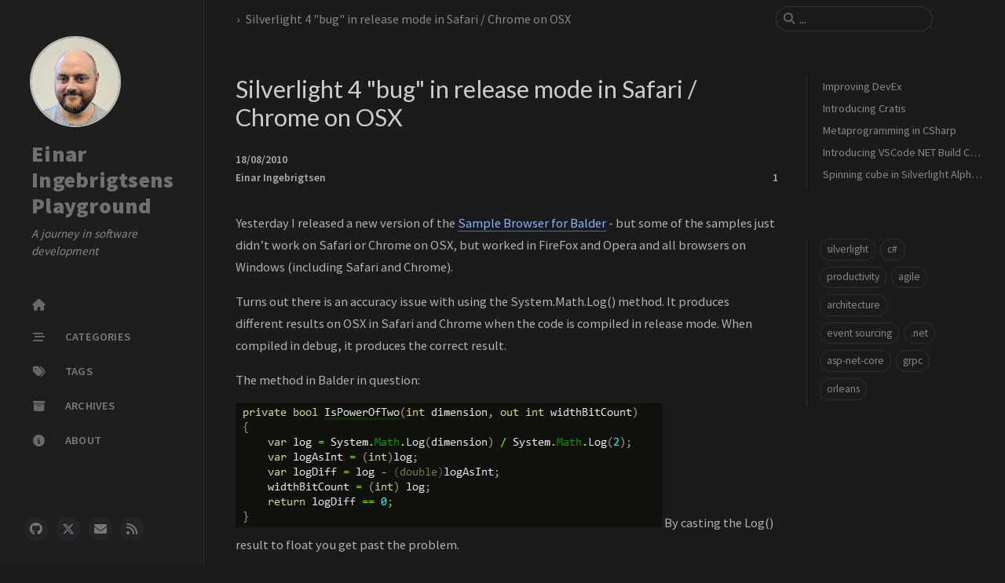

--- FILE ---
content_type: text/html; charset=utf-8
request_url: https://ingebrigtsen.blog/2010/08/19/Silverlight-4-bug-in-release-mode-in-Safari-Chrome-on-OSX/
body_size: 5039
content:
<!doctype html> <script type="module"> import mermaid from 'https://cdn.jsdelivr.net/npm/mermaid@11/dist/mermaid.esm.min.mjs'; mermaid.initialize({ startOnLoad: true }); </script><html lang="en" data-mode="dark"><head><meta http-equiv="Content-Type" content="text/html; charset=UTF-8"><meta name="theme-color" media="(prefers-color-scheme: light)" content="#f7f7f7"><meta name="theme-color" media="(prefers-color-scheme: dark)" content="#1b1b1e"><meta name="apple-mobile-web-app-capable" content="yes"><meta name="apple-mobile-web-app-status-bar-style" content="black-translucent"><meta name="viewport" content="width=device-width, user-scalable=no initial-scale=1, shrink-to-fit=no, viewport-fit=cover" ><meta name="generator" content="Jekyll v4.4.1" /><meta property="og:title" content="Silverlight 4 “bug” in release mode in Safari / Chrome on OSX" /><meta property="og:locale" content="en" /><meta name="description" content="Yesterday I released a new version of the Sample Browser for Balder - but some of the samples just didn’t work on Safari or Chrome on OSX, but worked in FireFox and Opera and all browsers on Windows (including Safari and Chrome)." /><meta property="og:description" content="Yesterday I released a new version of the Sample Browser for Balder - but some of the samples just didn’t work on Safari or Chrome on OSX, but worked in FireFox and Opera and all browsers on Windows (including Safari and Chrome)." /><link rel="canonical" href="https://ingebrigtsen.blog/2010/08/19/Silverlight-4-bug-in-release-mode-in-Safari-Chrome-on-OSX/" /><meta property="og:url" content="https://ingebrigtsen.blog/2010/08/19/Silverlight-4-bug-in-release-mode-in-Safari-Chrome-on-OSX/" /><meta property="og:site_name" content="Einar Ingebrigtsens Playground" /><meta property="og:type" content="article" /><meta property="article:published_time" content="2010-08-19T00:00:00+02:00" /><meta name="twitter:card" content="summary" /><meta property="twitter:title" content="Silverlight 4 “bug” in release mode in Safari / Chrome on OSX" /><meta name="twitter:site" content="@einari" /> <script type="application/ld+json"> {"@context":"https://schema.org","@type":"BlogPosting","dateModified":"2010-08-19T00:00:00+02:00","datePublished":"2010-08-19T00:00:00+02:00","description":"Yesterday I released a new version of the Sample Browser for Balder - but some of the samples just didn’t work on Safari or Chrome on OSX, but worked in FireFox and Opera and all browsers on Windows (including Safari and Chrome).","headline":"Silverlight 4 “bug” in release mode in Safari / Chrome on OSX","mainEntityOfPage":{"@type":"WebPage","@id":"https://ingebrigtsen.blog/2010/08/19/Silverlight-4-bug-in-release-mode-in-Safari-Chrome-on-OSX/"},"url":"https://ingebrigtsen.blog/2010/08/19/Silverlight-4-bug-in-release-mode-in-Safari-Chrome-on-OSX/"}</script><title>Silverlight 4 "bug" in release mode in Safari / Chrome on OSX | Einar Ingebrigtsens Playground</title><link rel="apple-touch-icon" sizes="180x180" href="/assets/img/favicons/apple-touch-icon.png"><link rel="icon" type="image/png" sizes="32x32" href="/assets/img/favicons/favicon-32x32.png"><link rel="icon" type="image/png" sizes="16x16" href="/assets/img/favicons/favicon-16x16.png"><link rel="manifest" href="/assets/img/favicons/site.webmanifest"><link rel="shortcut icon" href="/assets/img/favicons/favicon.ico"><meta name="apple-mobile-web-app-title" content="Einar Ingebrigtsens Playground"><meta name="application-name" content="Einar Ingebrigtsens Playground"><meta name="msapplication-TileColor" content="#da532c"><meta name="msapplication-config" content="/assets/img/favicons/browserconfig.xml"><meta name="theme-color" content="#ffffff"><link rel="preconnect" href="https://fonts.googleapis.com" ><link rel="dns-prefetch" href="https://fonts.googleapis.com" ><link rel="preconnect" href="https://fonts.gstatic.com" crossorigin><link rel="dns-prefetch" href="https://fonts.gstatic.com" crossorigin><link rel="preconnect" href="https://fonts.googleapis.com" ><link rel="dns-prefetch" href="https://fonts.googleapis.com" ><link rel="preconnect" href="https://cdn.jsdelivr.net" ><link rel="dns-prefetch" href="https://cdn.jsdelivr.net" ><link rel="preconnect" href="https://cdnjs.cloudflare.com" ><link rel="dns-prefetch" href="https://cdnjs.cloudflare.com" ><link rel="stylesheet" href="https://fonts.googleapis.com/css2?family=Lato&family=Source+Sans+Pro:wght@400;600;700;900&display=swap"><link rel="stylesheet" href="https://cdn.jsdelivr.net/npm/bootstrap@5.3.2/dist/css/bootstrap.min.css"><link rel="stylesheet" href="https://cdn.jsdelivr.net/npm/@fortawesome/fontawesome-free@6.5.1/css/all.min.css"><link rel="stylesheet" href="/assets/css/jekyll-theme-chirpy.css"><link rel="stylesheet" href="https://cdn.jsdelivr.net/npm/tocbot@4.25.0/dist/tocbot.min.css"><link rel="stylesheet" href="https://cdn.jsdelivr.net/npm/loading-attribute-polyfill@2.1.1/dist/loading-attribute-polyfill.min.css"><link rel="stylesheet" href="https://cdn.jsdelivr.net/npm/magnific-popup@1.1.0/dist/magnific-popup.min.css"><body><aside aria-label="Sidebar" id="sidebar" class="d-flex flex-column align-items-end"><header class="profile-wrapper"> <a href="/" id="avatar" class="rounded-circle"><img src="/assets/images/myself.jpg" width="112" height="112" alt="avatar" onerror="this.style.display='none'"></a><h1 class="site-title"> <a href="/">Einar Ingebrigtsens Playground</a></h1><p class="site-subtitle fst-italic mb-0">A journey in software development</p></header><nav class="flex-column flex-grow-1 w-100 ps-0"><ul class="nav"><li class="nav-item"> <a href="/" class="nav-link"> <i class="fa-fw fas fa-home"></i> <span></span> </a><li class="nav-item"> <a href="/categories/" class="nav-link"> <i class="fa-fw fas fa-stream"></i> <span>CATEGORIES</span> </a><li class="nav-item"> <a href="/tags/" class="nav-link"> <i class="fa-fw fas fa-tags"></i> <span>TAGS</span> </a><li class="nav-item"> <a href="/archives/" class="nav-link"> <i class="fa-fw fas fa-archive"></i> <span>ARCHIVES</span> </a><li class="nav-item"> <a href="/about/" class="nav-link"> <i class="fa-fw fas fa-info-circle"></i> <span>ABOUT</span> </a></ul></nav><div class="sidebar-bottom d-flex flex-wrap align-items-center w-100"> <a href="https://github.com/einari" aria-label="github" target="_blank" rel="noopener noreferrer" > <i class="fab fa-github"></i> </a> <a href="https://twitter.com/einari" aria-label="twitter" target="_blank" rel="noopener noreferrer" > <i class="fa-brands fa-x-twitter"></i> </a> <a href="javascript:location.href = 'mailto:' + ['',''].join('@')" aria-label="email" > <i class="fas fa-envelope"></i> </a> <a href="/feed.xml" aria-label="rss" > <i class="fas fa-rss"></i> </a></div></aside><div id="main-wrapper" class="d-flex justify-content-center"><div class="container d-flex flex-column px-xxl-5"><header id="topbar-wrapper" aria-label="Top Bar"><div id="topbar" class="d-flex align-items-center justify-content-between px-lg-3 h-100" ><nav id="breadcrumb" aria-label="Breadcrumb"> <span> <a href="/"></a> </span> <span>Silverlight 4 "bug" in release mode in Safari / Chrome on OSX</span></nav><button type="button" id="sidebar-trigger" class="btn btn-link"> <i class="fas fa-bars fa-fw"></i> </button><div id="topbar-title"> Post</div><button type="button" id="search-trigger" class="btn btn-link"> <i class="fas fa-search fa-fw"></i> </button> <search class="align-items-center ms-3 ms-lg-0"> <i class="fas fa-search fa-fw"></i> <input class="form-control" id="search-input" type="search" aria-label="search" autocomplete="off" placeholder="..." > </search> <button type="button" class="btn btn-link text-decoration-none" id="search-cancel"></button></div></header><div class="row flex-grow-1"><main aria-label="Main Content" class="col-12 col-lg-11 col-xl-9 px-md-4"> <script type="module"> import mermaid from 'https://cdn.jsdelivr.net/npm/mermaid@11/dist/mermaid.esm.min.mjs'; mermaid.initialize({ startOnLoad: true }); </script><article class="px-1"><header><h1 data-toc-skip>Silverlight 4 "bug" in release mode in Safari / Chrome on OSX</h1><div class="post-meta text-muted"> <span> <time data-ts="1282168800" data-df="DD/MM/YYYY" data-bs-toggle="tooltip" data-bs-placement="bottom" > 19/08/2010 </time> </span><div class="d-flex justify-content-between"> <span> <em> <a href="https://twitter.com/einari">Einar Ingebrigtsen</a> </em> </span> <span class="readtime" data-bs-toggle="tooltip" data-bs-placement="bottom" title="99 " > <em>1 </em> </span></div></div></header><div class="content"><p>Yesterday I released a new version of the <a href="/Balder/SampleBrowser/TestPage.html">Sample Browser for Balder</a> - but some of the samples just didn’t work on Safari or Chrome on OSX, but worked in FireFox and Opera and all browsers on Windows (including Safari and Chrome).</p><p>Turns out there is an accuracy issue with using the System.Math.Log() method. It produces different results on OSX in Safari and Chrome when the code is compiled in release mode. When compiled in debug, it produces the correct result.</p><p>The method in Balder in question:</p><p><a href="http://localhost:8080/wp-content/2010/08/IsPowerOfTwoMethod.png" class="img-link shimmer" ><img src="/2010/08/19/Silverlight-4-bug-in-release-mode-in-Safari-Chrome-on-OSX/images/IsPowerOfTwoMethod.png" alt="IsPowerOfTwoMethod" loading="lazy"></a> By casting the Log() result to float you get past the problem.</p></div><div class="post-tail-wrapper text-muted"><div class="post-meta mb-3"> <i class="far fa-folder-open fa-fw me-1"></i> <a href="/categories/net/">net</a></div><div class="post-tags"> <i class="fa fa-tags fa-fw me-1"></i> <a href="/tags/silverlight/" class="post-tag no-text-decoration" >silverlight</a></div><div class=" post-tail-bottom d-flex justify-content-between align-items-center mt-5 pb-2 " ><div class="license-wrapper"></div><div class="share-wrapper d-flex align-items-center"> <span class="share-label text-muted"></span> <span class="share-icons"> <a href="https://twitter.com/intent/tweet?text=Silverlight%204%20%22bug%22%20in%20release%20mode%20in%20Safari%20/%20Chrome%20on%20OSX%20-%20Einar%20Ingebrigtsens%20Playground&url=https%3A%2F%2Fingebrigtsen.blog%2F2010%2F08%2F19%2FSilverlight-4-bug-in-release-mode-in-Safari-Chrome-on-OSX%2F" target="_blank" rel="noopener" data-bs-toggle="tooltip" data-bs-placement="top" title="Twitter" aria-label="Twitter"> <i class="fa-fw fa-brands fa-square-x-twitter"></i> </a> <a href="https://www.facebook.com/sharer/sharer.php?title=Silverlight%204%20%22bug%22%20in%20release%20mode%20in%20Safari%20/%20Chrome%20on%20OSX%20-%20Einar%20Ingebrigtsens%20Playground&u=https%3A%2F%2Fingebrigtsen.blog%2F2010%2F08%2F19%2FSilverlight-4-bug-in-release-mode-in-Safari-Chrome-on-OSX%2F" target="_blank" rel="noopener" data-bs-toggle="tooltip" data-bs-placement="top" title="Facebook" aria-label="Facebook"> <i class="fa-fw fab fa-facebook-square"></i> </a> <a href="https://t.me/share/url?url=https%3A%2F%2Fingebrigtsen.blog%2F2010%2F08%2F19%2FSilverlight-4-bug-in-release-mode-in-Safari-Chrome-on-OSX%2F&text=Silverlight%204%20%22bug%22%20in%20release%20mode%20in%20Safari%20/%20Chrome%20on%20OSX%20-%20Einar%20Ingebrigtsens%20Playground" target="_blank" rel="noopener" data-bs-toggle="tooltip" data-bs-placement="top" title="Telegram" aria-label="Telegram"> <i class="fa-fw fab fa-telegram"></i> </a> <button id="copy-link" aria-label="Copy link" class="btn small" data-bs-toggle="tooltip" data-bs-placement="top" title="" data-title-succeed="" > <i class="fa-fw fas fa-link pe-none fs-6"></i> </button> </span></div></div></div></article></main><aside aria-label="Panel" id="panel-wrapper" class="col-xl-3 ps-2 mb-5 text-muted"><div class="access"><section id="access-lastmod"><h2 class="panel-heading"></h2><ul class="content list-unstyled ps-0 pb-1 ms-1 mt-2"><li class="text-truncate lh-lg"> <a href="/2025/06/08/Improving-DevEx/">Improving DevEx</a><li class="text-truncate lh-lg"> <a href="/2025/01/10/Introducing-Cratis/">Introducing Cratis</a><li class="text-truncate lh-lg"> <a href="/2023/06/16/Metaprogramming-in-CSharp/">Metaprogramming in CSharp</a><li class="text-truncate lh-lg"> <a href="/2024/03/31/Introducing-VSCode-NET-Build-Commands/">Introducing VSCode NET Build Commands</a><li class="text-truncate lh-lg"> <a href="/2007/07/19/Spinning-cube-in-Silverlight-Alpha-1.1-using-C/">Spinning cube in Silverlight Alpha 1.1 using C#</a></ul></section><section><h2 class="panel-heading"></h2><div class="d-flex flex-wrap mt-3 mb-1 me-3"> <a class="post-tag btn btn-outline-primary" href="/tags/silverlight/">silverlight</a> <a class="post-tag btn btn-outline-primary" href="/tags/c/">c#</a> <a class="post-tag btn btn-outline-primary" href="/tags/productivity/">productivity</a> <a class="post-tag btn btn-outline-primary" href="/tags/agile/">agile</a> <a class="post-tag btn btn-outline-primary" href="/tags/architecture/">architecture</a> <a class="post-tag btn btn-outline-primary" href="/tags/event-sourcing/">event sourcing</a> <a class="post-tag btn btn-outline-primary" href="/tags/net/">.net</a> <a class="post-tag btn btn-outline-primary" href="/tags/asp-net-core/">asp-net-core</a> <a class="post-tag btn btn-outline-primary" href="/tags/grpc/">grpc</a> <a class="post-tag btn btn-outline-primary" href="/tags/orleans/">orleans</a></div></section></div></aside></div><div class="row"><div id="tail-wrapper" class="col-12 col-lg-11 col-xl-9 px-md-4"><aside id="related-posts" aria-labelledby="related-label"><h3 class="mb-4" id="related-label"></h3><nav class="row row-cols-1 row-cols-md-2 row-cols-xl-3 g-4 mb-4"><article class="col"> <a href="/2007/10/31/Silverlight-packaging/" class="post-preview card h-100"><div class="card-body"> <time data-ts="1193785200" data-df="DD/MM/YYYY" > 31/10/2007 </time><h4 class="pt-0 my-2">Silverlight packaging</h4><div class="text-muted"><p> One of the things I’m really missing from Silverlight as it is today is the ability to package an entire application with all it’s artifacts (xaml, binary/DLLs, javascripts, PNG files - etc.. etc.....</p></div></div></a></article><article class="col"> <a href="/2007/11/27/Silverlight-1.1-Tools-Alpha-for-VS2008/" class="post-preview card h-100"><div class="card-body"> <time data-ts="1196118000" data-df="DD/MM/YYYY" > 27/11/2007 </time><h4 class="pt-0 my-2">Silverlight 1.1 Tools Alpha for VS2008</h4><div class="text-muted"><p> It’s been a loooooong week.. I don’t think I’ve ever experienced a longer week than last week. The reason; I installed RTM of VS2008 and didn’t bother to check if the silverlight tools would work o...</p></div></div></a></article><article class="col"> <a href="/2008/02/22/Silverlight-2.0-Slotmachine-Game/" class="post-preview card h-100"><div class="card-body"> <time data-ts="1203634800" data-df="DD/MM/YYYY" > 22/02/2008 </time><h4 class="pt-0 my-2">Silverlight 2.0 Slotmachine Game</h4><div class="text-muted"><p> I entered the European Silverlight Challenge with a Silverlight Slotmachine game and ended up halfway on the results list. I’m pretty happy with that result, giving that I only spent 3 full days on...</p></div></div></a></article></nav></aside><nav class="post-navigation d-flex justify-content-between" aria-label="Post Navigation"> <a href="/2010/08/31/MVVM-in-Windows-Forms/" class="btn btn-outline-primary" aria-label="" ><p>MVVM in Windows Forms</p></a> <a href="/2010/09/18/Book-review-Microsoft-Silverlight-4-and-SharePoint-2010-Integration/" class="btn btn-outline-primary" aria-label="" ><p>Book review : Microsoft Silverlight 4 and SharePoint 2010 Integration</p></a></nav><footer aria-label="Site Info" class=" d-flex flex-column justify-content-center text-muted flex-lg-row justify-content-lg-between align-items-lg-center pb-lg-3 " ><p>© <time>2025</time> <a href="https://twitter.com/einari">Einar Ingebrigtsen</a>.</p><p></p></footer></div></div><div id="search-result-wrapper" class="d-flex justify-content-center unloaded"><div class="col-11 content"><div id="search-hints"><section><h2 class="panel-heading"></h2><div class="d-flex flex-wrap mt-3 mb-1 me-3"> <a class="post-tag btn btn-outline-primary" href="/tags/silverlight/">silverlight</a> <a class="post-tag btn btn-outline-primary" href="/tags/c/">c#</a> <a class="post-tag btn btn-outline-primary" href="/tags/productivity/">productivity</a> <a class="post-tag btn btn-outline-primary" href="/tags/agile/">agile</a> <a class="post-tag btn btn-outline-primary" href="/tags/architecture/">architecture</a> <a class="post-tag btn btn-outline-primary" href="/tags/event-sourcing/">event sourcing</a> <a class="post-tag btn btn-outline-primary" href="/tags/net/">.net</a> <a class="post-tag btn btn-outline-primary" href="/tags/asp-net-core/">asp-net-core</a> <a class="post-tag btn btn-outline-primary" href="/tags/grpc/">grpc</a> <a class="post-tag btn btn-outline-primary" href="/tags/orleans/">orleans</a></div></section></div><div id="search-results" class="d-flex flex-wrap justify-content-center text-muted mt-3"></div></div></div></div><aside aria-label="Scroll to Top"> <button id="back-to-top" type="button" class="btn btn-lg btn-box-shadow"> <i class="fas fa-angle-up"></i> </button></aside></div><div id="mask"></div><aside id="notification" class="toast" role="alert" aria-live="assertive" aria-atomic="true" data-bs-animation="true" data-bs-autohide="false" ><div class="toast-header"> <button type="button" class="btn-close ms-auto" data-bs-dismiss="toast" aria-label="Close" ></button></div><div class="toast-body text-center pt-0"><p class="px-2 mb-3"></p><button type="button" class="btn btn-primary" aria-label="Update"> </button></div></aside><script src="https://cdn.jsdelivr.net/combine/npm/jquery@3.7.1/dist/jquery.min.js,npm/bootstrap@5.3.2/dist/js/bootstrap.bundle.min.js,npm/simple-jekyll-search@1.10.0/dest/simple-jekyll-search.min.js,npm/loading-attribute-polyfill@2.1.1/dist/loading-attribute-polyfill.umd.min.js,npm/magnific-popup@1.1.0/dist/jquery.magnific-popup.min.js,npm/clipboard@2.0.11/dist/clipboard.min.js,npm/dayjs@1.11.10/dayjs.min.js,npm/dayjs@1.11.10/locale/en.min.js,npm/dayjs@1.11.10/plugin/relativeTime.min.js,npm/dayjs@1.11.10/plugin/localizedFormat.min.js"></script> <script defer src="/assets/js/dist/post.min.js"></script> <script defer src="/assets/js/dist/app.min.js"></script> <script> /* Note: dependent library will be loaded in `js-selector.html` */ SimpleJekyllSearch({ searchInput: document.getElementById('search-input'), resultsContainer: document.getElementById('search-results'), json: '/assets/js/data/search.json', searchResultTemplate: '<article class="px-1 px-sm-2 px-lg-4 px-xl-0"><header><h2><a href="{url}">{title}</a></h2><div class="post-meta d-flex flex-column flex-sm-row text-muted mt-1 mb-1"> {categories} {tags}</div></header><p>{snippet}</p></article>', noResultsText: '<p class="mt-5"></p>', templateMiddleware: function(prop, value, template) { if (prop === 'categories') { if (value === '') { return `${value}`; } else { return `<div class="me-sm-4"><i class="far fa-folder fa-fw"></i>${value}</div>`; } } if (prop === 'tags') { if (value === '') { return `${value}`; } else { return `<div><i class="fa fa-tag fa-fw"></i>${value}</div>`; } } } }); </script>


--- FILE ---
content_type: text/css; charset=utf-8
request_url: https://ingebrigtsen.blog/assets/css/jekyll-theme-chirpy.css
body_size: 11164
content:
#search-results a,h5,h4,h3,h2,h1{color:var(--heading-color);font-weight:400;font-family:Lato,"Microsoft Yahei",sans-serif}main h5,main h4,main h3,main h2{margin-top:2.5rem;margin-bottom:1.25rem}main h5:focus,main h4:focus,main h3:focus,main h2:focus{outline:none}h5 .anchor,h4 .anchor,h3 .anchor,h2 .anchor{font-size:80%}@media(hover: hover){h5 .anchor,h4 .anchor,h3 .anchor,h2 .anchor{visibility:hidden;opacity:0;transition:opacity .25s ease-in,visibility 0s ease-in .25s}h5:hover .anchor,h4:hover .anchor,h3:hover .anchor,h2:hover .anchor{visibility:visible;opacity:1;transition:opacity .25s ease-in,visibility 0s ease-in 0s}}.post-tags .post-tag:hover,.tag:hover{background:var(--tag-hover);transition:background .35s ease-in-out}.table-wrapper>table tbody tr td,.table-wrapper>table thead th{padding:.4rem 1rem;font-size:95%;white-space:nowrap}#page-category a:hover,#page-tag a:hover,.post-tags .post-tag:hover,.post-tail-wrapper .license-wrapper>a:hover,#search-results a:hover,#topbar #breadcrumb a:hover,.content a:not(.img-link):hover,.post-meta a:not([class]):hover,#access-lastmod a:hover,footer a:hover{color:#d2603a !important;border-bottom:1px solid #d2603a;text-decoration:none}#search-results a,#search-hints .post-tag,a{color:var(--link-color)}.post-tail-wrapper .post-meta a:not(:hover),.content a:not(.img-link){border-bottom:1px solid var(--link-underline-color)}#sidebar .sidebar-bottom a,#sidebar .site-title a,#sidebar .profile-wrapper{transition:all .3s ease-in-out}#sidebar .sidebar-bottom .icon-border,.content a.popup,i.far,i.fas,.code-header{-webkit-user-select:none;-moz-user-select:none;-ms-user-select:none;user-select:none}#page-category ul>li>a,#page-tag ul>li>a,.post-tags .post-tag:hover,#search-results a,main .categories a:not(:hover),main #tags a:not(:hover),main #archives a:not(:hover),#access-lastmod a{border-bottom:none}.post-tail-wrapper .share-wrapper .share-icons button,#search-cancel,.code-header button{cursor:pointer}#related-posts time,#post-list .card .card-body .post-meta em,.post-meta em{font-style:normal}.categories.card,.categories .list-group,.embed-video,.post-preview::before,.post-preview,.preview-img img,.preview-img,blockquote[class^=prompt-],.code-header button,div[class^=language-],.highlight{border-radius:.625rem}.content a.popup+em{display:block;text-align:center;font-style:normal;font-size:80%;padding:0;color:#6d6c6c}#sidebar .sidebar-bottom .mode-toggle,#sidebar a{color:var(--sidebar-muted-color);-webkit-user-select:none;-moz-user-select:none;-ms-user-select:none;user-select:none}#related-posts .card h4,#post-list .card .card-body .card-text.content p,#post-list .card .card-body .card-title{display:-webkit-box;overflow:hidden;text-overflow:ellipsis;-webkit-line-clamp:2;-webkit-box-orient:vertical}.post-tail-wrapper .license-wrapper>a,h1+.post-meta em,h1+.post-meta time,footer em,footer a{color:var(--text-muted-hightlight-color);font-weight:600}.post-tail-wrapper .license-wrapper span:last-child,.post-tail-wrapper,.post-meta{font-size:.85rem}#related-posts time,footer{font-size:.8rem}sup:target,.footnotes>ol>li:target{background-color:var(--footnote-target-bg);width:-moz-fit-content;width:-webkit-fit-content;width:fit-content;transition:background-color 1.75s ease-in-out}@media(prefers-color-scheme: light){html:not([data-mode]),html[data-mode=light]{--language-border-color: #ececec;--highlight-bg-color: #f6f8fa;--highlighter-rouge-color: #3f596f;--highlight-lineno-color: #9e9e9e;--inline-code-bg: #f6f6f7;--code-color: #3a3a3a;--code-header-text-color: #a3a3a3;--code-header-muted-color: #e5e5e5;--code-header-icon-color: #c9c8c8;--clipboard-checked-color: #43c743}html:not([data-mode]) [class^=prompt-],html[data-mode=light] [class^=prompt-]{--inline-code-bg: #fbfafa}html:not([data-mode]) .highlight table td,html[data-mode=light] .highlight table td{padding:5px}html:not([data-mode]) .highlight table pre,html[data-mode=light] .highlight table pre{margin:0}html:not([data-mode]) .highlight,html:not([data-mode]) .highlight .w,html[data-mode=light] .highlight,html[data-mode=light] .highlight .w{color:#24292f;background-color:#f6f8fa}html:not([data-mode]) .highlight .k,html:not([data-mode]) .highlight .kd,html:not([data-mode]) .highlight .kn,html:not([data-mode]) .highlight .kp,html:not([data-mode]) .highlight .kr,html:not([data-mode]) .highlight .kt,html:not([data-mode]) .highlight .kv,html[data-mode=light] .highlight .k,html[data-mode=light] .highlight .kd,html[data-mode=light] .highlight .kn,html[data-mode=light] .highlight .kp,html[data-mode=light] .highlight .kr,html[data-mode=light] .highlight .kt,html[data-mode=light] .highlight .kv{color:#cf222e}html:not([data-mode]) .highlight .gr,html[data-mode=light] .highlight .gr{color:#f6f8fa}html:not([data-mode]) .highlight .gd,html[data-mode=light] .highlight .gd{color:#82071e;background-color:#ffebe9}html:not([data-mode]) .highlight .nb,html[data-mode=light] .highlight .nb{color:#953800}html:not([data-mode]) .highlight .nc,html[data-mode=light] .highlight .nc{color:#953800}html:not([data-mode]) .highlight .no,html[data-mode=light] .highlight .no{color:#953800}html:not([data-mode]) .highlight .nn,html[data-mode=light] .highlight .nn{color:#953800}html:not([data-mode]) .highlight .sr,html[data-mode=light] .highlight .sr{color:#116329}html:not([data-mode]) .highlight .na,html[data-mode=light] .highlight .na{color:#116329}html:not([data-mode]) .highlight .nt,html[data-mode=light] .highlight .nt{color:#116329}html:not([data-mode]) .highlight .gi,html[data-mode=light] .highlight .gi{color:#116329;background-color:#dafbe1}html:not([data-mode]) .highlight .kc,html[data-mode=light] .highlight .kc{color:#0550ae}html:not([data-mode]) .highlight .l,html:not([data-mode]) .highlight .ld,html:not([data-mode]) .highlight .m,html:not([data-mode]) .highlight .mb,html:not([data-mode]) .highlight .mf,html:not([data-mode]) .highlight .mh,html:not([data-mode]) .highlight .mi,html:not([data-mode]) .highlight .il,html:not([data-mode]) .highlight .mo,html:not([data-mode]) .highlight .mx,html[data-mode=light] .highlight .l,html[data-mode=light] .highlight .ld,html[data-mode=light] .highlight .m,html[data-mode=light] .highlight .mb,html[data-mode=light] .highlight .mf,html[data-mode=light] .highlight .mh,html[data-mode=light] .highlight .mi,html[data-mode=light] .highlight .il,html[data-mode=light] .highlight .mo,html[data-mode=light] .highlight .mx{color:#0550ae}html:not([data-mode]) .highlight .sb,html[data-mode=light] .highlight .sb{color:#0550ae}html:not([data-mode]) .highlight .bp,html[data-mode=light] .highlight .bp{color:#0550ae}html:not([data-mode]) .highlight .ne,html[data-mode=light] .highlight .ne{color:#0550ae}html:not([data-mode]) .highlight .nl,html[data-mode=light] .highlight .nl{color:#0550ae}html:not([data-mode]) .highlight .py,html[data-mode=light] .highlight .py{color:#0550ae}html:not([data-mode]) .highlight .nv,html:not([data-mode]) .highlight .vc,html:not([data-mode]) .highlight .vg,html:not([data-mode]) .highlight .vi,html:not([data-mode]) .highlight .vm,html[data-mode=light] .highlight .nv,html[data-mode=light] .highlight .vc,html[data-mode=light] .highlight .vg,html[data-mode=light] .highlight .vi,html[data-mode=light] .highlight .vm{color:#0550ae}html:not([data-mode]) .highlight .o,html:not([data-mode]) .highlight .ow,html[data-mode=light] .highlight .o,html[data-mode=light] .highlight .ow{color:#0550ae}html:not([data-mode]) .highlight .gh,html[data-mode=light] .highlight .gh{color:#0550ae;font-weight:bold}html:not([data-mode]) .highlight .gu,html[data-mode=light] .highlight .gu{color:#0550ae;font-weight:bold}html:not([data-mode]) .highlight .s,html:not([data-mode]) .highlight .sa,html:not([data-mode]) .highlight .sc,html:not([data-mode]) .highlight .dl,html:not([data-mode]) .highlight .sd,html:not([data-mode]) .highlight .s2,html:not([data-mode]) .highlight .se,html:not([data-mode]) .highlight .sh,html:not([data-mode]) .highlight .sx,html:not([data-mode]) .highlight .s1,html:not([data-mode]) .highlight .ss,html[data-mode=light] .highlight .s,html[data-mode=light] .highlight .sa,html[data-mode=light] .highlight .sc,html[data-mode=light] .highlight .dl,html[data-mode=light] .highlight .sd,html[data-mode=light] .highlight .s2,html[data-mode=light] .highlight .se,html[data-mode=light] .highlight .sh,html[data-mode=light] .highlight .sx,html[data-mode=light] .highlight .s1,html[data-mode=light] .highlight .ss{color:#0a3069}html:not([data-mode]) .highlight .nd,html[data-mode=light] .highlight .nd{color:#8250df}html:not([data-mode]) .highlight .nf,html:not([data-mode]) .highlight .fm,html[data-mode=light] .highlight .nf,html[data-mode=light] .highlight .fm{color:#8250df}html:not([data-mode]) .highlight .err,html[data-mode=light] .highlight .err{color:#f6f8fa;background-color:#82071e}html:not([data-mode]) .highlight .c,html:not([data-mode]) .highlight .ch,html:not([data-mode]) .highlight .cd,html:not([data-mode]) .highlight .cm,html:not([data-mode]) .highlight .cp,html:not([data-mode]) .highlight .cpf,html:not([data-mode]) .highlight .c1,html:not([data-mode]) .highlight .cs,html[data-mode=light] .highlight .c,html[data-mode=light] .highlight .ch,html[data-mode=light] .highlight .cd,html[data-mode=light] .highlight .cm,html[data-mode=light] .highlight .cp,html[data-mode=light] .highlight .cpf,html[data-mode=light] .highlight .c1,html[data-mode=light] .highlight .cs{color:#68717a}html:not([data-mode]) .highlight .gl,html[data-mode=light] .highlight .gl{color:#68717a}html:not([data-mode]) .highlight .gt,html[data-mode=light] .highlight .gt{color:#68717a}html:not([data-mode]) .highlight .ni,html[data-mode=light] .highlight .ni{color:#24292f}html:not([data-mode]) .highlight .si,html[data-mode=light] .highlight .si{color:#24292f}html:not([data-mode]) .highlight .ge,html[data-mode=light] .highlight .ge{color:#24292f;font-style:italic}html:not([data-mode]) .highlight .gs,html[data-mode=light] .highlight .gs{color:#24292f;font-weight:bold}html[data-mode=dark]{--language-border-color: #2d2d2d;--highlight-bg-color: #151515;--highlighter-rouge-color: #c9def1;--highlight-lineno-color: #808080;--inline-code-bg: #323238;--code-color: #b0b0b0;--code-header-text-color: #6a6a6a;--code-header-muted-color: #353535;--code-header-icon-color: #565656;--clipboard-checked-color: #2bcc2b;--filepath-text-color: #cacaca}html[data-mode=dark] .highlight .gp{color:#87939d}html[data-mode=dark] .highlight table td{padding:5px}html[data-mode=dark] .highlight table pre{margin:0}html[data-mode=dark] .highlight,html[data-mode=dark] .highlight .w{color:#d0d0d0;background-color:#151515}html[data-mode=dark] .highlight .err{color:#151515;background-color:#ac4142}html[data-mode=dark] .highlight .c,html[data-mode=dark] .highlight .ch,html[data-mode=dark] .highlight .cd,html[data-mode=dark] .highlight .cm,html[data-mode=dark] .highlight .cpf,html[data-mode=dark] .highlight .c1,html[data-mode=dark] .highlight .cs{color:#848484}html[data-mode=dark] .highlight .cp{color:#f4bf75}html[data-mode=dark] .highlight .nt{color:#f4bf75}html[data-mode=dark] .highlight .o,html[data-mode=dark] .highlight .ow{color:#d0d0d0}html[data-mode=dark] .highlight .p,html[data-mode=dark] .highlight .pi{color:#d0d0d0}html[data-mode=dark] .highlight .gi{color:#90a959}html[data-mode=dark] .highlight .gd{color:#f08a8b;background-color:#320000}html[data-mode=dark] .highlight .gh{color:#6a9fb5;background-color:#151515;font-weight:bold}html[data-mode=dark] .highlight .k,html[data-mode=dark] .highlight .kn,html[data-mode=dark] .highlight .kp,html[data-mode=dark] .highlight .kr,html[data-mode=dark] .highlight .kv{color:#aa759f}html[data-mode=dark] .highlight .kc{color:#d28445}html[data-mode=dark] .highlight .kt{color:#d28445}html[data-mode=dark] .highlight .kd{color:#d28445}html[data-mode=dark] .highlight .s,html[data-mode=dark] .highlight .sb,html[data-mode=dark] .highlight .sc,html[data-mode=dark] .highlight .dl,html[data-mode=dark] .highlight .sd,html[data-mode=dark] .highlight .s2,html[data-mode=dark] .highlight .sh,html[data-mode=dark] .highlight .sx,html[data-mode=dark] .highlight .s1{color:#90a959}html[data-mode=dark] .highlight .sa{color:#aa759f}html[data-mode=dark] .highlight .sr{color:#75b5aa}html[data-mode=dark] .highlight .si{color:#b76d45}html[data-mode=dark] .highlight .se{color:#b76d45}html[data-mode=dark] .highlight .nn{color:#f4bf75}html[data-mode=dark] .highlight .nc{color:#f4bf75}html[data-mode=dark] .highlight .no{color:#f4bf75}html[data-mode=dark] .highlight .na{color:#6a9fb5}html[data-mode=dark] .highlight .m,html[data-mode=dark] .highlight .mb,html[data-mode=dark] .highlight .mf,html[data-mode=dark] .highlight .mh,html[data-mode=dark] .highlight .mi,html[data-mode=dark] .highlight .il,html[data-mode=dark] .highlight .mo,html[data-mode=dark] .highlight .mx{color:#90a959}html[data-mode=dark] .highlight .ss{color:#90a959}}@media(prefers-color-scheme: dark){html:not([data-mode]),html[data-mode=dark]{--language-border-color: #2d2d2d;--highlight-bg-color: #151515;--highlighter-rouge-color: #c9def1;--highlight-lineno-color: #808080;--inline-code-bg: #323238;--code-color: #b0b0b0;--code-header-text-color: #6a6a6a;--code-header-muted-color: #353535;--code-header-icon-color: #565656;--clipboard-checked-color: #2bcc2b;--filepath-text-color: #cacaca}html:not([data-mode]) .highlight .gp,html[data-mode=dark] .highlight .gp{color:#87939d}html:not([data-mode]) .highlight table td,html[data-mode=dark] .highlight table td{padding:5px}html:not([data-mode]) .highlight table pre,html[data-mode=dark] .highlight table pre{margin:0}html:not([data-mode]) .highlight,html:not([data-mode]) .highlight .w,html[data-mode=dark] .highlight,html[data-mode=dark] .highlight .w{color:#d0d0d0;background-color:#151515}html:not([data-mode]) .highlight .err,html[data-mode=dark] .highlight .err{color:#151515;background-color:#ac4142}html:not([data-mode]) .highlight .c,html:not([data-mode]) .highlight .ch,html:not([data-mode]) .highlight .cd,html:not([data-mode]) .highlight .cm,html:not([data-mode]) .highlight .cpf,html:not([data-mode]) .highlight .c1,html:not([data-mode]) .highlight .cs,html[data-mode=dark] .highlight .c,html[data-mode=dark] .highlight .ch,html[data-mode=dark] .highlight .cd,html[data-mode=dark] .highlight .cm,html[data-mode=dark] .highlight .cpf,html[data-mode=dark] .highlight .c1,html[data-mode=dark] .highlight .cs{color:#848484}html:not([data-mode]) .highlight .cp,html[data-mode=dark] .highlight .cp{color:#f4bf75}html:not([data-mode]) .highlight .nt,html[data-mode=dark] .highlight .nt{color:#f4bf75}html:not([data-mode]) .highlight .o,html:not([data-mode]) .highlight .ow,html[data-mode=dark] .highlight .o,html[data-mode=dark] .highlight .ow{color:#d0d0d0}html:not([data-mode]) .highlight .p,html:not([data-mode]) .highlight .pi,html[data-mode=dark] .highlight .p,html[data-mode=dark] .highlight .pi{color:#d0d0d0}html:not([data-mode]) .highlight .gi,html[data-mode=dark] .highlight .gi{color:#90a959}html:not([data-mode]) .highlight .gd,html[data-mode=dark] .highlight .gd{color:#f08a8b;background-color:#320000}html:not([data-mode]) .highlight .gh,html[data-mode=dark] .highlight .gh{color:#6a9fb5;background-color:#151515;font-weight:bold}html:not([data-mode]) .highlight .k,html:not([data-mode]) .highlight .kn,html:not([data-mode]) .highlight .kp,html:not([data-mode]) .highlight .kr,html:not([data-mode]) .highlight .kv,html[data-mode=dark] .highlight .k,html[data-mode=dark] .highlight .kn,html[data-mode=dark] .highlight .kp,html[data-mode=dark] .highlight .kr,html[data-mode=dark] .highlight .kv{color:#aa759f}html:not([data-mode]) .highlight .kc,html[data-mode=dark] .highlight .kc{color:#d28445}html:not([data-mode]) .highlight .kt,html[data-mode=dark] .highlight .kt{color:#d28445}html:not([data-mode]) .highlight .kd,html[data-mode=dark] .highlight .kd{color:#d28445}html:not([data-mode]) .highlight .s,html:not([data-mode]) .highlight .sb,html:not([data-mode]) .highlight .sc,html:not([data-mode]) .highlight .dl,html:not([data-mode]) .highlight .sd,html:not([data-mode]) .highlight .s2,html:not([data-mode]) .highlight .sh,html:not([data-mode]) .highlight .sx,html:not([data-mode]) .highlight .s1,html[data-mode=dark] .highlight .s,html[data-mode=dark] .highlight .sb,html[data-mode=dark] .highlight .sc,html[data-mode=dark] .highlight .dl,html[data-mode=dark] .highlight .sd,html[data-mode=dark] .highlight .s2,html[data-mode=dark] .highlight .sh,html[data-mode=dark] .highlight .sx,html[data-mode=dark] .highlight .s1{color:#90a959}html:not([data-mode]) .highlight .sa,html[data-mode=dark] .highlight .sa{color:#aa759f}html:not([data-mode]) .highlight .sr,html[data-mode=dark] .highlight .sr{color:#75b5aa}html:not([data-mode]) .highlight .si,html[data-mode=dark] .highlight .si{color:#b76d45}html:not([data-mode]) .highlight .se,html[data-mode=dark] .highlight .se{color:#b76d45}html:not([data-mode]) .highlight .nn,html[data-mode=dark] .highlight .nn{color:#f4bf75}html:not([data-mode]) .highlight .nc,html[data-mode=dark] .highlight .nc{color:#f4bf75}html:not([data-mode]) .highlight .no,html[data-mode=dark] .highlight .no{color:#f4bf75}html:not([data-mode]) .highlight .na,html[data-mode=dark] .highlight .na{color:#6a9fb5}html:not([data-mode]) .highlight .m,html:not([data-mode]) .highlight .mb,html:not([data-mode]) .highlight .mf,html:not([data-mode]) .highlight .mh,html:not([data-mode]) .highlight .mi,html:not([data-mode]) .highlight .il,html:not([data-mode]) .highlight .mo,html:not([data-mode]) .highlight .mx,html[data-mode=dark] .highlight .m,html[data-mode=dark] .highlight .mb,html[data-mode=dark] .highlight .mf,html[data-mode=dark] .highlight .mh,html[data-mode=dark] .highlight .mi,html[data-mode=dark] .highlight .il,html[data-mode=dark] .highlight .mo,html[data-mode=dark] .highlight .mx{color:#90a959}html:not([data-mode]) .highlight .ss,html[data-mode=dark] .highlight .ss{color:#90a959}html[data-mode=light]{--language-border-color: #ececec;--highlight-bg-color: #f6f8fa;--highlighter-rouge-color: #3f596f;--highlight-lineno-color: #9e9e9e;--inline-code-bg: #f6f6f7;--code-color: #3a3a3a;--code-header-text-color: #a3a3a3;--code-header-muted-color: #e5e5e5;--code-header-icon-color: #c9c8c8;--clipboard-checked-color: #43c743}html[data-mode=light] [class^=prompt-]{--inline-code-bg: #fbfafa}html[data-mode=light] .highlight table td{padding:5px}html[data-mode=light] .highlight table pre{margin:0}html[data-mode=light] .highlight,html[data-mode=light] .highlight .w{color:#24292f;background-color:#f6f8fa}html[data-mode=light] .highlight .k,html[data-mode=light] .highlight .kd,html[data-mode=light] .highlight .kn,html[data-mode=light] .highlight .kp,html[data-mode=light] .highlight .kr,html[data-mode=light] .highlight .kt,html[data-mode=light] .highlight .kv{color:#cf222e}html[data-mode=light] .highlight .gr{color:#f6f8fa}html[data-mode=light] .highlight .gd{color:#82071e;background-color:#ffebe9}html[data-mode=light] .highlight .nb{color:#953800}html[data-mode=light] .highlight .nc{color:#953800}html[data-mode=light] .highlight .no{color:#953800}html[data-mode=light] .highlight .nn{color:#953800}html[data-mode=light] .highlight .sr{color:#116329}html[data-mode=light] .highlight .na{color:#116329}html[data-mode=light] .highlight .nt{color:#116329}html[data-mode=light] .highlight .gi{color:#116329;background-color:#dafbe1}html[data-mode=light] .highlight .kc{color:#0550ae}html[data-mode=light] .highlight .l,html[data-mode=light] .highlight .ld,html[data-mode=light] .highlight .m,html[data-mode=light] .highlight .mb,html[data-mode=light] .highlight .mf,html[data-mode=light] .highlight .mh,html[data-mode=light] .highlight .mi,html[data-mode=light] .highlight .il,html[data-mode=light] .highlight .mo,html[data-mode=light] .highlight .mx{color:#0550ae}html[data-mode=light] .highlight .sb{color:#0550ae}html[data-mode=light] .highlight .bp{color:#0550ae}html[data-mode=light] .highlight .ne{color:#0550ae}html[data-mode=light] .highlight .nl{color:#0550ae}html[data-mode=light] .highlight .py{color:#0550ae}html[data-mode=light] .highlight .nv,html[data-mode=light] .highlight .vc,html[data-mode=light] .highlight .vg,html[data-mode=light] .highlight .vi,html[data-mode=light] .highlight .vm{color:#0550ae}html[data-mode=light] .highlight .o,html[data-mode=light] .highlight .ow{color:#0550ae}html[data-mode=light] .highlight .gh{color:#0550ae;font-weight:bold}html[data-mode=light] .highlight .gu{color:#0550ae;font-weight:bold}html[data-mode=light] .highlight .s,html[data-mode=light] .highlight .sa,html[data-mode=light] .highlight .sc,html[data-mode=light] .highlight .dl,html[data-mode=light] .highlight .sd,html[data-mode=light] .highlight .s2,html[data-mode=light] .highlight .se,html[data-mode=light] .highlight .sh,html[data-mode=light] .highlight .sx,html[data-mode=light] .highlight .s1,html[data-mode=light] .highlight .ss{color:#0a3069}html[data-mode=light] .highlight .nd{color:#8250df}html[data-mode=light] .highlight .nf,html[data-mode=light] .highlight .fm{color:#8250df}html[data-mode=light] .highlight .err{color:#f6f8fa;background-color:#82071e}html[data-mode=light] .highlight .c,html[data-mode=light] .highlight .ch,html[data-mode=light] .highlight .cd,html[data-mode=light] .highlight .cm,html[data-mode=light] .highlight .cp,html[data-mode=light] .highlight .cpf,html[data-mode=light] .highlight .c1,html[data-mode=light] .highlight .cs{color:#68717a}html[data-mode=light] .highlight .gl{color:#68717a}html[data-mode=light] .highlight .gt{color:#68717a}html[data-mode=light] .highlight .ni{color:#24292f}html[data-mode=light] .highlight .si{color:#24292f}html[data-mode=light] .highlight .ge{color:#24292f;font-style:italic}html[data-mode=light] .highlight .gs{color:#24292f;font-weight:bold}}div[class^=language-],figure.highlight,.highlight{background-color:var(--highlight-bg-color)}td.rouge-code{padding-left:1rem;padding-right:1.5rem}.highlighter-rouge{color:var(--highlighter-rouge-color);margin-top:.5rem;margin-bottom:1.2em}.highlight{overflow:auto;padding-bottom:.75rem}.highlight pre{margin-bottom:0;font-size:.85rem;line-height:1.4rem;word-wrap:normal}.highlight table td:first-child{display:inline-block;margin-left:1rem;margin-right:.75rem}.highlight table td:last-child{padding-right:2rem !important}.highlight table td pre{overflow:visible;word-break:normal}.highlight .lineno{text-align:right;color:var(--highlight-lineno-color);-webkit-user-select:none;-moz-user-select:none;-o-user-select:none;-ms-user-select:none;user-select:none}code{-webkit-hyphens:none;-ms-hyphens:none;hyphens:none;color:var(--code-color)}code.highlighter-rouge{font-size:.85rem;padding:3px 5px;word-break:break-word;border-radius:4px;background-color:var(--inline-code-bg)}code.filepath{background-color:inherit;color:var(--filepath-text-color);font-weight:600;padding:0}a>code.highlighter-rouge{padding-bottom:0;color:inherit}a:hover>code.highlighter-rouge{border-bottom:none}blockquote code{color:inherit}td.rouge-code a{color:inherit !important;border-bottom:none !important;pointer-events:none}div[class^=language-]{box-shadow:var(--language-border-color) 0 0 0 1px}.content>div[class^=language-]{margin-left:-1rem;margin-right:-1rem;border-radius:0}div[class^=language-] .highlight{border-top-left-radius:0;border-top-right-radius:0}div.nolineno td:first-child,div.language-plaintext td:first-child,div.language-console td:first-child,div.language-terminal td:first-child{padding:0 !important;margin-right:0}div.nolineno td:first-child .lineno,div.language-plaintext td:first-child .lineno,div.language-console td:first-child .lineno,div.language-terminal td:first-child .lineno{display:none}.code-header{display:flex;justify-content:space-between;align-items:center;height:2.25rem;margin-left:.75rem;margin-right:.25rem}.code-header span{line-height:2.25rem}.code-header span i{font-size:1rem;width:1.75rem;color:var(--code-header-icon-color)}.code-header span i.small{font-size:70%}[file] .code-header span>i{position:relative;top:1px}.code-header span::after{content:attr(data-label-text);font-size:.85rem;font-weight:600;color:var(--code-header-text-color)}.code-header button{border:1px solid rgba(0,0,0,0);height:2.25rem;width:2.25rem;padding:0;background-color:inherit}.code-header button i{color:var(--code-header-icon-color)}.code-header button[timeout]:hover{border-color:var(--clipboard-checked-color)}.code-header button[timeout] i{color:var(--clipboard-checked-color)}.code-header button:focus{outline:none}.code-header button:not([timeout]):hover{background-color:rgba(128,128,128,.37)}.code-header button:not([timeout]):hover i{color:#fff}@media all and (min-width: 576px){.content>div[class^=language-]{margin-left:0;margin-right:0;border-radius:.625rem}div[class^=language-] .code-header{margin-left:0;margin-right:0}div[class^=language-] .code-header::before{content:"";display:inline-block;margin-left:1rem;width:.75rem;height:.75rem;border-radius:50%;background-color:var(--code-header-muted-color);box-shadow:1.25rem 0 0 var(--code-header-muted-color),2.5rem 0 0 var(--code-header-muted-color)}div[class^=language-] .code-header span{margin-left:-0.875rem}}html{font-size:16px}@media(prefers-color-scheme: light){html:not([data-mode]),html[data-mode=light]{--main-bg: white;--mask-bg: #c1c3c5;--main-border-color: #f3f3f3;--text-color: #34343c;--text-muted-color: #757575;--text-muted-hightlight-color: inherit;--heading-color: #2a2a2a;--label-color: #585858;--blockquote-border-color: #eeeeee;--blockquote-text-color: #757575;--link-color: #0056b2;--link-underline-color: #dee2e6;--button-bg: #ffffff;--btn-border-color: #e9ecef;--btn-backtotop-color: #686868;--btn-backtotop-border-color: #f1f1f1;--btn-box-shadow: #eaeaea;--checkbox-color: #c5c5c5;--checkbox-checked-color: #07a8f7;--img-bg: radial-gradient( circle, rgb(255, 255, 255) 0%, rgb(239, 239, 239) 100% );--shimmer-bg: linear-gradient( 90deg, rgba(250, 250, 250, 0) 0%, rgba(232, 230, 230, 1) 50%, rgba(250, 250, 250, 0) 100% );--site-title-color: rgb(113, 113, 113);--site-subtitle-color: #717171;--sidebar-bg: #f6f8fa;--sidebar-border-color: #efefef;--sidebar-muted-color: #545454;--sidebar-active-color: #1d1d1d;--sidebar-hover-bg: rgb(223, 233, 241, 0.64);--sidebar-btn-bg: white;--sidebar-btn-color: #8e8e8e;--avatar-border-color: white;--topbar-bg: rgb(255, 255, 255, 0.7);--topbar-text-color: rgb(78, 78, 78);--search-border-color: rgb(240, 240, 240);--search-icon-color: #c2c6cc;--input-focus-border-color: #b8b8b8;--post-list-text-color: dimgray;--btn-patinator-text-color: #555555;--btn-paginator-hover-color: var(--sidebar-bg);--toc-highlight: #0550ae;--btn-share-color: gray;--btn-share-hover-color: #0d6efd;--card-bg: white;--card-hovor-bg: #e2e2e2;--card-shadow: rgb(104, 104, 104, 0.05) 0 2px 6px 0, rgba(211, 209, 209, 0.15) 0 0 0 1px;--footnote-target-bg: lightcyan;--tb-odd-bg: #fbfcfd;--tb-border-color: #eaeaea;--dash-color: silver;--kbd-wrap-color: #bdbdbd;--kbd-text-color: var(--text-color);--kbd-bg-color: white;--prompt-text-color: rgb(46, 46, 46, 0.77);--prompt-tip-bg: rgb(123, 247, 144, 0.2);--prompt-tip-icon-color: #03b303;--prompt-info-bg: #e1f5fe;--prompt-info-icon-color: #0070cb;--prompt-warning-bg: rgb(255, 243, 205);--prompt-warning-icon-color: #ef9c03;--prompt-danger-bg: rgb(248, 215, 218, 0.56);--prompt-danger-icon-color: #df3c30;--tag-border: #dee2e6;--tag-shadow: var(--btn-border-color);--tag-hover: rgb(222, 226, 230);--search-tag-bg: #f8f9fa;--categories-border: rgba(0, 0, 0, 0.125);--categories-hover-bg: var(--btn-border-color);--categories-icon-hover-color: darkslategray;--timeline-color: rgba(0, 0, 0, 0.075);--timeline-node-bg: #c2c6cc;--timeline-year-dot-color: #ffffff}html:not([data-mode]) [class^=prompt-],html[data-mode=light] [class^=prompt-]{--link-underline-color: rgb(219, 216, 216)}html:not([data-mode]) .dark,html[data-mode=light] .dark{display:none}html[data-mode=dark]{--main-bg: rgb(27, 27, 30);--mask-bg: rgb(68, 69, 70);--main-border-color: rgb(44, 45, 45);--text-color: rgb(175, 176, 177);--text-muted-color: #868686;--text-muted-hightlight-color: #aeaeae;--heading-color: #cccccc;--label-color: #a7a7a7;--blockquote-border-color: rgb(66, 66, 66);--blockquote-text-color: #868686;--link-color: rgb(138, 180, 248);--link-underline-color: rgb(82, 108, 150);--button-bg: #1e1e1e;--btn-border-color: #2e2f31;--btn-backtotop-color: var(--text-color);--btn-backtotop-border-color: #212122;--btn-box-shadow: var(--main-bg);--card-header-bg: #292929;--checkbox-color: rgb(118, 120, 121);--checkbox-checked-color: var(--link-color);--img-bg: radial-gradient(circle, rgb(22, 22, 24) 0%, rgb(32, 32, 32) 100%);--shimmer-bg: linear-gradient( 90deg, rgba(255, 255, 255, 0) 0%, rgba(58, 55, 55, 0.4) 50%, rgba(255, 255, 255, 0) 100% );--site-title-color: #717070;--site-subtitle-color: #868686;--sidebar-bg: #1e1e1e;--sidebar-border-color: #292929;--sidebar-muted-color: #868686;--sidebar-active-color: rgb(255, 255, 255, 0.95);--sidebar-hover-bg: #262626;--sidebar-btn-bg: #232328;--sidebar-btn-color: #787878;--avatar-border-color: rgb(206, 206, 206, 0.9);--topbar-bg: rgb(27, 27, 30, 0.64);--topbar-text-color: var(--text-color);--search-border-color: rgb(55, 55, 55);--search-icon-color: rgb(100, 102, 105);--input-focus-border-color: rgb(112, 114, 115);--post-list-text-color: rgb(175, 176, 177);--btn-patinator-text-color: var(--text-color);--btn-paginator-hover-color: #2e2e2e;--toc-highlight: rgb(116, 178, 243);--tag-hover: rgb(43, 56, 62);--tb-odd-bg: #252526;--tb-even-bg: rgb(31, 31, 34);--tb-border-color: var(--tb-odd-bg);--footnote-target-bg: rgb(63, 81, 181);--btn-share-color: #6c757d;--btn-share-hover-color: #bfc1ca;--card-bg: #1e1e1e;--card-hovor-bg: #464d51;--card-shadow: rgb(21, 21, 21, 0.72) 0 6px 18px 0, rgb(137, 135, 135, 0.24) 0 0 0 1px;--kbd-wrap-color: #6a6a6a;--kbd-text-color: #d3d3d3;--kbd-bg-color: #242424;--prompt-text-color: rgb(216, 212, 212, 0.75);--prompt-tip-bg: rgb(22, 60, 36, 0.64);--prompt-tip-icon-color: rgb(15, 164, 15, 0.81);--prompt-info-bg: rgb(7, 59, 104, 0.8);--prompt-info-icon-color: #0075d1;--prompt-warning-bg: rgb(90, 69, 3, 0.88);--prompt-warning-icon-color: rgb(255, 165, 0, 0.8);--prompt-danger-bg: rgb(86, 28, 8, 0.8);--prompt-danger-icon-color: #cd0202;--tag-border: rgb(59, 79, 88);--tag-shadow: rgb(32, 33, 33);--dash-color: rgb(63, 65, 68);--search-tag-bg: #292828;--categories-border: rgb(64, 66, 69, 0.5);--categories-hover-bg: rgb(73, 75, 76);--categories-icon-hover-color: white;--timeline-node-bg: rgb(150, 152, 156);--timeline-color: rgb(63, 65, 68);--timeline-year-dot-color: var(--timeline-color);color-scheme:dark}html[data-mode=dark] .light{display:none}html[data-mode=dark] hr{border-color:var(--main-border-color)}html[data-mode=dark] .categories.card,html[data-mode=dark] .list-group-item{background-color:var(--card-bg)}html[data-mode=dark] .categories .card-header{background-color:var(--card-header-bg)}html[data-mode=dark] .categories .list-group-item{border-left:none;border-right:none;padding-left:2rem;border-color:var(--categories-border)}html[data-mode=dark] .categories .list-group-item:last-child{border-bottom-color:var(--card-bg)}html[data-mode=dark] #archives li:nth-child(odd){background-image:linear-gradient(to left, rgb(26, 26, 30), rgb(39, 39, 45), rgb(39, 39, 45), rgb(39, 39, 45), rgb(26, 26, 30))}html[data-mode=dark] #disqus_thread{color-scheme:none}}@media(prefers-color-scheme: dark){html:not([data-mode]),html[data-mode=dark]{--main-bg: rgb(27, 27, 30);--mask-bg: rgb(68, 69, 70);--main-border-color: rgb(44, 45, 45);--text-color: rgb(175, 176, 177);--text-muted-color: #868686;--text-muted-hightlight-color: #aeaeae;--heading-color: #cccccc;--label-color: #a7a7a7;--blockquote-border-color: rgb(66, 66, 66);--blockquote-text-color: #868686;--link-color: rgb(138, 180, 248);--link-underline-color: rgb(82, 108, 150);--button-bg: #1e1e1e;--btn-border-color: #2e2f31;--btn-backtotop-color: var(--text-color);--btn-backtotop-border-color: #212122;--btn-box-shadow: var(--main-bg);--card-header-bg: #292929;--checkbox-color: rgb(118, 120, 121);--checkbox-checked-color: var(--link-color);--img-bg: radial-gradient(circle, rgb(22, 22, 24) 0%, rgb(32, 32, 32) 100%);--shimmer-bg: linear-gradient( 90deg, rgba(255, 255, 255, 0) 0%, rgba(58, 55, 55, 0.4) 50%, rgba(255, 255, 255, 0) 100% );--site-title-color: #717070;--site-subtitle-color: #868686;--sidebar-bg: #1e1e1e;--sidebar-border-color: #292929;--sidebar-muted-color: #868686;--sidebar-active-color: rgb(255, 255, 255, 0.95);--sidebar-hover-bg: #262626;--sidebar-btn-bg: #232328;--sidebar-btn-color: #787878;--avatar-border-color: rgb(206, 206, 206, 0.9);--topbar-bg: rgb(27, 27, 30, 0.64);--topbar-text-color: var(--text-color);--search-border-color: rgb(55, 55, 55);--search-icon-color: rgb(100, 102, 105);--input-focus-border-color: rgb(112, 114, 115);--post-list-text-color: rgb(175, 176, 177);--btn-patinator-text-color: var(--text-color);--btn-paginator-hover-color: #2e2e2e;--toc-highlight: rgb(116, 178, 243);--tag-hover: rgb(43, 56, 62);--tb-odd-bg: #252526;--tb-even-bg: rgb(31, 31, 34);--tb-border-color: var(--tb-odd-bg);--footnote-target-bg: rgb(63, 81, 181);--btn-share-color: #6c757d;--btn-share-hover-color: #bfc1ca;--card-bg: #1e1e1e;--card-hovor-bg: #464d51;--card-shadow: rgb(21, 21, 21, 0.72) 0 6px 18px 0, rgb(137, 135, 135, 0.24) 0 0 0 1px;--kbd-wrap-color: #6a6a6a;--kbd-text-color: #d3d3d3;--kbd-bg-color: #242424;--prompt-text-color: rgb(216, 212, 212, 0.75);--prompt-tip-bg: rgb(22, 60, 36, 0.64);--prompt-tip-icon-color: rgb(15, 164, 15, 0.81);--prompt-info-bg: rgb(7, 59, 104, 0.8);--prompt-info-icon-color: #0075d1;--prompt-warning-bg: rgb(90, 69, 3, 0.88);--prompt-warning-icon-color: rgb(255, 165, 0, 0.8);--prompt-danger-bg: rgb(86, 28, 8, 0.8);--prompt-danger-icon-color: #cd0202;--tag-border: rgb(59, 79, 88);--tag-shadow: rgb(32, 33, 33);--dash-color: rgb(63, 65, 68);--search-tag-bg: #292828;--categories-border: rgb(64, 66, 69, 0.5);--categories-hover-bg: rgb(73, 75, 76);--categories-icon-hover-color: white;--timeline-node-bg: rgb(150, 152, 156);--timeline-color: rgb(63, 65, 68);--timeline-year-dot-color: var(--timeline-color);color-scheme:dark}html:not([data-mode]) .light,html[data-mode=dark] .light{display:none}html:not([data-mode]) hr,html[data-mode=dark] hr{border-color:var(--main-border-color)}html:not([data-mode]) .categories.card,html:not([data-mode]) .list-group-item,html[data-mode=dark] .categories.card,html[data-mode=dark] .list-group-item{background-color:var(--card-bg)}html:not([data-mode]) .categories .card-header,html[data-mode=dark] .categories .card-header{background-color:var(--card-header-bg)}html:not([data-mode]) .categories .list-group-item,html[data-mode=dark] .categories .list-group-item{border-left:none;border-right:none;padding-left:2rem;border-color:var(--categories-border)}html:not([data-mode]) .categories .list-group-item:last-child,html[data-mode=dark] .categories .list-group-item:last-child{border-bottom-color:var(--card-bg)}html:not([data-mode]) #archives li:nth-child(odd),html[data-mode=dark] #archives li:nth-child(odd){background-image:linear-gradient(to left, rgb(26, 26, 30), rgb(39, 39, 45), rgb(39, 39, 45), rgb(39, 39, 45), rgb(26, 26, 30))}html:not([data-mode]) #disqus_thread,html[data-mode=dark] #disqus_thread{color-scheme:none}html[data-mode=light]{--main-bg: white;--mask-bg: #c1c3c5;--main-border-color: #f3f3f3;--text-color: #34343c;--text-muted-color: #757575;--text-muted-hightlight-color: inherit;--heading-color: #2a2a2a;--label-color: #585858;--blockquote-border-color: #eeeeee;--blockquote-text-color: #757575;--link-color: #0056b2;--link-underline-color: #dee2e6;--button-bg: #ffffff;--btn-border-color: #e9ecef;--btn-backtotop-color: #686868;--btn-backtotop-border-color: #f1f1f1;--btn-box-shadow: #eaeaea;--checkbox-color: #c5c5c5;--checkbox-checked-color: #07a8f7;--img-bg: radial-gradient( circle, rgb(255, 255, 255) 0%, rgb(239, 239, 239) 100% );--shimmer-bg: linear-gradient( 90deg, rgba(250, 250, 250, 0) 0%, rgba(232, 230, 230, 1) 50%, rgba(250, 250, 250, 0) 100% );--site-title-color: rgb(113, 113, 113);--site-subtitle-color: #717171;--sidebar-bg: #f6f8fa;--sidebar-border-color: #efefef;--sidebar-muted-color: #545454;--sidebar-active-color: #1d1d1d;--sidebar-hover-bg: rgb(223, 233, 241, 0.64);--sidebar-btn-bg: white;--sidebar-btn-color: #8e8e8e;--avatar-border-color: white;--topbar-bg: rgb(255, 255, 255, 0.7);--topbar-text-color: rgb(78, 78, 78);--search-border-color: rgb(240, 240, 240);--search-icon-color: #c2c6cc;--input-focus-border-color: #b8b8b8;--post-list-text-color: dimgray;--btn-patinator-text-color: #555555;--btn-paginator-hover-color: var(--sidebar-bg);--toc-highlight: #0550ae;--btn-share-color: gray;--btn-share-hover-color: #0d6efd;--card-bg: white;--card-hovor-bg: #e2e2e2;--card-shadow: rgb(104, 104, 104, 0.05) 0 2px 6px 0, rgba(211, 209, 209, 0.15) 0 0 0 1px;--footnote-target-bg: lightcyan;--tb-odd-bg: #fbfcfd;--tb-border-color: #eaeaea;--dash-color: silver;--kbd-wrap-color: #bdbdbd;--kbd-text-color: var(--text-color);--kbd-bg-color: white;--prompt-text-color: rgb(46, 46, 46, 0.77);--prompt-tip-bg: rgb(123, 247, 144, 0.2);--prompt-tip-icon-color: #03b303;--prompt-info-bg: #e1f5fe;--prompt-info-icon-color: #0070cb;--prompt-warning-bg: rgb(255, 243, 205);--prompt-warning-icon-color: #ef9c03;--prompt-danger-bg: rgb(248, 215, 218, 0.56);--prompt-danger-icon-color: #df3c30;--tag-border: #dee2e6;--tag-shadow: var(--btn-border-color);--tag-hover: rgb(222, 226, 230);--search-tag-bg: #f8f9fa;--categories-border: rgba(0, 0, 0, 0.125);--categories-hover-bg: var(--btn-border-color);--categories-icon-hover-color: darkslategray;--timeline-color: rgba(0, 0, 0, 0.075);--timeline-node-bg: #c2c6cc;--timeline-year-dot-color: #ffffff}html[data-mode=light] [class^=prompt-]{--link-underline-color: rgb(219, 216, 216)}html[data-mode=light] .dark{display:none}}body{background:var(--main-bg);padding:env(safe-area-inset-top) env(safe-area-inset-right) env(safe-area-inset-bottom) env(safe-area-inset-left);color:var(--text-color);-webkit-font-smoothing:antialiased;font-family:"Source Sans Pro","Microsoft Yahei",sans-serif}h1{font-size:1.92rem}h2{font-size:1.54rem}h3{font-size:1.36rem}h4{font-size:1.18rem}h5{font-size:1rem}a{text-decoration:none}img{max-width:100%;height:auto;transition:all .35s ease-in-out}.blur img{-webkit-filter:blur(20px);filter:blur(20px)}blockquote{border-left:5px solid var(--blockquote-border-color);padding-left:1rem;color:var(--blockquote-text-color)}blockquote>p:last-child{margin-bottom:0}blockquote[class^=prompt-]{border-left:0;position:relative;padding:1rem 1rem 1rem 3rem;color:var(--prompt-text-color)}blockquote[class^=prompt-]::before{text-align:center;width:3rem;position:absolute;left:.25rem;margin-top:.4rem;text-rendering:auto;-webkit-font-smoothing:antialiased}blockquote.prompt-tip{background-color:var(--prompt-tip-bg)}blockquote.prompt-tip::before{content:"";color:var(--prompt-tip-icon-color);font:var(--fa-font-regular)}blockquote.prompt-info{background-color:var(--prompt-info-bg)}blockquote.prompt-info::before{content:"";color:var(--prompt-info-icon-color);font:var(--fa-font-solid)}blockquote.prompt-warning{background-color:var(--prompt-warning-bg)}blockquote.prompt-warning::before{content:"";color:var(--prompt-warning-icon-color);font:var(--fa-font-solid)}blockquote.prompt-danger{background-color:var(--prompt-danger-bg)}blockquote.prompt-danger::before{content:"";color:var(--prompt-danger-icon-color);font:var(--fa-font-solid)}kbd{font-family:inherit;display:inline-block;vertical-align:middle;line-height:1.3rem;min-width:1.75rem;text-align:center;margin:0 .3rem;padding-top:.1rem;color:var(--kbd-text-color);background-color:var(--kbd-bg-color);border-radius:.25rem;border:solid 1px var(--kbd-wrap-color);box-shadow:inset 0 -2px 0 var(--kbd-wrap-color)}footer{background-color:var(--main-bg);height:5rem;border-top:1px solid var(--main-border-color)}footer p{text-align:center;margin-bottom:0}.access{top:2rem;transition:top .2s ease-in-out;margin-top:3rem;margin-bottom:4rem}.access:only-child{position:-webkit-sticky;position:sticky}.access>section{padding-left:1rem;border-left:1px solid var(--main-border-color)}.access>section:not(:last-child){margin-bottom:4rem}.access .content{font-size:.9rem}#panel-wrapper .panel-heading{font-family:inherit;line-height:inherit;color:var(--label-color);font-size:inherit;font-weight:600}#panel-wrapper .post-tag{line-height:1.05rem;font-size:.85rem;border-radius:.8rem;padding:.3rem .5rem;margin:0 .35rem .5rem 0}#panel-wrapper .post-tag:hover{transition:all .3s ease-in}#access-lastmod a{color:inherit}.footnotes>ol{padding-left:2rem;margin-top:.5rem}.footnotes>ol>li:not(:last-child){margin-bottom:.3rem}.footnotes>ol>li>p{margin-left:.25em;margin-top:0;margin-bottom:0}a.footnote{margin-left:1px;margin-right:1px;padding-left:2px;padding-right:2px;border-bottom-style:none !important}a.reversefootnote{font-size:.6rem;line-height:1;position:relative;bottom:.25em;margin-left:.25em;border-bottom-style:none !important}.table-wrapper{overflow-x:auto;margin-bottom:1.5rem}.table-wrapper>table{min-width:100%;overflow-x:auto;border-spacing:0}.table-wrapper>table thead{border-bottom:solid 2px rgba(210,215,217,.75)}.table-wrapper>table tbody tr{border-bottom:1px solid var(--tb-border-color)}.table-wrapper>table tbody tr:nth-child(2n){background-color:var(--tb-even-bg)}.table-wrapper>table tbody tr:nth-child(2n+1){background-color:var(--tb-odd-bg)}.preview-img{aspect-ratio:40/21;width:100%;height:100%;overflow:hidden}.preview-img:not(.no-bg){background:var(--img-bg)}.preview-img img{height:100%;-o-object-fit:cover;object-fit:cover}#post-list .preview-img img{width:100%}.post-preview{border:0;background:var(--card-bg);box-shadow:var(--card-shadow)}.post-preview::before{content:"";width:100%;height:100%;position:absolute;background-color:var(--card-hovor-bg);opacity:0;transition:opacity .35s ease-in-out}.post-preview:hover::before{opacity:.3}main{line-height:1.75}main h1{margin-top:2rem;margin-bottom:1.5rem}main p>a.popup:not(.normal):not(.left):not(.right){position:relative;left:50%;transform:translateX(-50%)}.content{font-size:1.08rem;margin-top:2rem;overflow-wrap:break-word}.content a.popup{margin-top:.5rem;margin-bottom:.5rem;cursor:zoom-in}.content ol:not([class]),.content ol.task-list,.content ul:not([class]),.content ul.task-list{-webkit-padding-start:1.75rem;padding-inline-start:1.75rem}.content ol:not([class]) li,.content ol.task-list li,.content ul:not([class]) li,.content ul.task-list li{margin:.25rem 0;padding-left:.25rem}.content ol:not([class]) ol,.content ol:not([class]) ul,.content ol.task-list ol,.content ol.task-list ul,.content ul:not([class]) ol,.content ul:not([class]) ul,.content ul.task-list ol,.content ul.task-list ul{-webkit-padding-start:1.25rem;padding-inline-start:1.25rem;margin:.5rem 0}.content ul.task-list{-webkit-padding-start:1.25rem;padding-inline-start:1.25rem}.content ul.task-list li{list-style-type:none;padding-left:0}.content ul.task-list li>i{width:2rem;margin-left:-1.25rem;color:var(--checkbox-color)}.content ul.task-list li>i.checked{color:var(--checkbox-checked-color)}.content ul.task-list li ul{-webkit-padding-start:1.75rem;padding-inline-start:1.75rem}.content ul.task-list input[type=checkbox]{margin:0 .5rem .2rem -1.3rem;vertical-align:middle}.content dl>dd{margin-left:1rem}.content ::marker{color:var(--text-muted-color)}.post-tag{display:inline-block;min-width:2rem;text-align:center;border-radius:.5rem;border:1px solid var(--btn-border-color);padding:0 .4rem;color:var(--text-muted-color);line-height:1.3rem}.post-tag:not(:last-child){margin-right:.2rem}.rounded-10{border-radius:10px !important}.img-link{color:rgba(0,0,0,0);display:inline-flex}.shimmer{overflow:hidden;position:relative;background:var(--img-bg)}.shimmer::before{content:"";position:absolute;background:var(--shimmer-bg);height:100%;width:100%;-webkit-animation:shimmer 1.3s infinite;animation:shimmer 1.3s infinite}@-webkit-keyframes shimmer{0%{transform:translateX(-100%)}100%{transform:translateX(100%)}}@keyframes shimmer{0%{transform:translateX(-100%)}100%{transform:translateX(100%)}}.embed-video{width:100%;height:100%;margin-bottom:1rem}.embed-video.youtube,.embed-video.bilibili{aspect-ratio:16/9}.embed-video.twitch{aspect-ratio:310/189}.btn-lang{border:1px solid !important;padding:1px 3px;border-radius:3px;color:var(--link-color)}.btn-lang:focus{box-shadow:none}.loaded{display:block !important}.d-flex.loaded{display:flex !important}.unloaded{display:none !important}.visible{visibility:visible !important}.hidden{visibility:hidden !important}.flex-grow-1{flex-grow:1 !important}.btn-box-shadow{box-shadow:var(--card-shadow)}.text-muted{color:var(--text-muted-color) !important}.tooltip-inner{font-size:.7rem;max-width:220px;text-align:left}.btn.btn-outline-primary:not(.disabled):hover{border-color:#007bff !important}.disabled{color:#cec4c4;pointer-events:auto;cursor:not-allowed}.hide-border-bottom{border-bottom:none !important}.input-focus{box-shadow:none;border-color:var(--input-focus-border-color) !important;background:center !important;transition:background-color .15s ease-in-out,border-color .15s ease-in-out}.left{float:left;margin:.75rem 1rem 1rem 0}.right{float:right;margin:.75rem 0 1rem 1rem}figure .mfp-title{text-align:center;padding-right:0;margin-top:.5rem}.mfp-img{transition:none}.mermaid{text-align:center}mjx-container{overflow-y:hidden;min-width:auto !important}#sidebar{padding-left:0;padding-right:0;position:fixed;top:0;left:0;height:100%;overflow-y:auto;width:260px;z-index:99;background:var(--sidebar-bg);border-right:1px solid var(--sidebar-border-color);-ms-overflow-style:none;scrollbar-width:none}#sidebar::-webkit-scrollbar{display:none}#sidebar .sidebar-bottom .mode-toggle:hover,#sidebar .sidebar-bottom a:hover,#sidebar .site-title a:hover{color:var(--sidebar-active-color)}#sidebar #avatar{display:block;width:7rem;height:7rem;overflow:hidden;box-shadow:var(--avatar-border-color) 0 0 0 2px;transform:translateZ(0)}#sidebar #avatar img{transition:transform .5s}#sidebar #avatar img:hover{transform:scale(1.2)}#sidebar .profile-wrapper{margin-top:2.5rem;margin-bottom:2.5rem;padding-left:2.5rem;padding-right:1.25rem;width:100%}#sidebar .site-title{font-family:inherit;font-weight:900;font-size:1.75rem;line-height:1.2;letter-spacing:.25px;margin-top:1.25rem;margin-bottom:.5rem}#sidebar .site-title a{color:var(--site-title-color)}#sidebar .site-subtitle{font-size:95%;color:var(--site-subtitle-color);margin-top:.25rem;word-spacing:1px;-webkit-user-select:none;-moz-user-select:none;-ms-user-select:none;user-select:none}#sidebar ul{margin-bottom:2rem}#sidebar ul li.nav-item{opacity:.9;width:100%;padding-left:1.5rem;padding-right:1.5rem}#sidebar ul li.nav-item a.nav-link{padding-top:.6rem;padding-bottom:.6rem;display:flex;align-items:center;border-radius:.75rem;font-weight:600}#sidebar ul li.nav-item a.nav-link:hover{background-color:var(--sidebar-hover-bg)}#sidebar ul li.nav-item a.nav-link i{font-size:95%;opacity:.8;margin-right:1.5rem}#sidebar ul li.nav-item a.nav-link span{font-size:90%;letter-spacing:.2px}#sidebar ul li.nav-item.active .nav-link{color:var(--sidebar-active-color);background-color:var(--sidebar-hover-bg)}#sidebar ul li.nav-item.active .nav-link span{opacity:1}#sidebar ul li.nav-item:not(:first-child){margin-top:.25rem}#sidebar .sidebar-bottom{padding-left:2rem;padding-right:1rem;margin-bottom:1.5rem}#sidebar .sidebar-bottom .mode-toggle,#sidebar .sidebar-bottom a{width:1.75rem;height:1.75rem;margin-bottom:.5rem;border-radius:50%;color:var(--sidebar-btn-color);background-color:var(--sidebar-btn-bg);text-align:center;display:flex;align-items:center;justify-content:center;box-shadow:var(--sidebar-border-color) 0 0 0 1px}#sidebar .sidebar-bottom .mode-toggle:hover,#sidebar .sidebar-bottom a:hover{background-color:var(--sidebar-hover-bg)}#sidebar .sidebar-bottom a:not(:last-child){margin-right:.8rem}#sidebar .sidebar-bottom i{line-height:1.75rem}#sidebar .sidebar-bottom .mode-toggle{padding:0;border:0}#sidebar .sidebar-bottom .icon-border{margin-left:calc((.8rem - 3px)/2);margin-right:calc((.8rem - 3px)/2);background-color:var(--sidebar-btn-color);content:"";width:3px;height:3px;border-radius:50%;margin-bottom:.5rem}@media(hover: hover){#sidebar ul>li:last-child::after{transition:top .5s ease}.nav-link{transition:background-color .3s ease-in-out}.post-preview{transition:background-color .35s ease-in-out}}#search-result-wrapper{display:none;height:100%;width:100%;overflow:auto}#search-result-wrapper .content{margin-top:2rem}#topbar-wrapper{height:3rem;background-color:var(--topbar-bg)}#topbar button i{color:#999}#topbar #breadcrumb{font-size:1rem;color:var(--text-muted-color);padding-left:.5rem}#topbar #breadcrumb span:not(:last-child)::after{content:"›";padding:0 .3rem}::-webkit-input-placeholder{color:var(--text-muted-color) !important}::-moz-placeholder{color:var(--text-muted-color) !important}:-ms-input-placeholder{color:var(--text-muted-color) !important}::-ms-input-placeholder{color:var(--text-muted-color) !important}::placeholder{color:var(--text-muted-color) !important}:focus::-webkit-input-placeholder{opacity:.6}:focus::-moz-placeholder{opacity:.6}:focus:-ms-input-placeholder{opacity:.6}:focus::-ms-input-placeholder{opacity:.6}:focus::placeholder{opacity:.6}search{display:flex;width:100%;border-radius:1rem;border:1px solid var(--search-border-color);background:var(--main-bg);padding:0 .5rem}search i{z-index:2;font-size:.9rem;color:var(--search-icon-color)}#sidebar-trigger,#search-trigger{display:none}#search-cancel{color:var(--link-color);display:none;white-space:nowrap}#search-input{background:center;border:0;border-radius:0;padding:.18rem .3rem;color:var(--text-color);height:auto}#search-input:focus{box-shadow:none}#search-hints{padding:0 1rem}#search-hints h4{margin-bottom:1.5rem}#search-hints .post-tag{display:inline-block;line-height:1rem;font-size:1rem;background:var(--search-tag-bg);border:none;padding:.5rem;margin:0 1.25rem 1rem 0}#search-hints .post-tag::before{content:"#";color:var(--text-muted-color);padding-right:.2rem}#search-results{padding-bottom:3rem}#search-results a{font-size:1.4rem;line-height:2.5rem}#search-results>article{width:100%}#search-results>article:not(:last-child){margin-bottom:1rem}#search-results>article i{color:#818182;margin-right:.15rem;font-size:80%}#search-results>article>p{overflow:hidden;text-overflow:ellipsis;display:-webkit-box;-webkit-line-clamp:3;-webkit-box-orient:vertical}#topbar-title{display:none;font-size:1.1rem;font-weight:600;font-family:sans-serif;color:var(--topbar-text-color);text-align:center;width:70%;overflow:hidden;text-overflow:ellipsis;word-break:keep-all;white-space:nowrap}#mask{display:none;position:fixed;inset:0 0 0 0;height:100%;width:100%;z-index:1}[sidebar-display] #mask{display:block !important}#main-wrapper{position:relative;padding-left:0;padding-right:0}#main-wrapper>.container{min-height:100vh}#topbar-wrapper.row,#main-wrapper>.container>.row,#search-result-wrapper>.row{margin-left:0;margin-right:0}#tail-wrapper>:not(script){margin-top:3rem}#back-to-top{display:none;z-index:1;cursor:pointer;position:fixed;right:1rem;bottom:4.625rem;background:var(--button-bg);color:var(--btn-backtotop-color);padding:0;width:2.75rem;height:2.75rem;border-radius:50%;border:1px solid var(--btn-backtotop-border-color);transition:transform .2s ease-out;-webkit-transition:transform .2s ease-out}#back-to-top:hover{transform:translate3d(0, -5px, 0);-webkit-transform:translate3d(0, -5px, 0)}#back-to-top i{line-height:2.75rem;position:relative;bottom:2px}@-webkit-keyframes popup{from{opacity:0;bottom:0}}@keyframes popup{from{opacity:0;bottom:0}}#notification .toast-header{background:none;border-bottom:none;color:inherit}#notification .toast-body{font-family:Lato,sans-serif;line-height:1.25rem}#notification .toast-body button{font-size:90%;min-width:4rem}#notification.toast.show{display:block;min-width:20rem;border-radius:.5rem;-webkit-backdrop-filter:blur(10px);backdrop-filter:blur(10px);background-color:hsla(0,0%,100%,.5);color:rgba(27,27,30,.7294117647);position:fixed;left:50%;bottom:20%;transform:translateX(-50%);-webkit-animation:popup .8s;animation:popup .8s}@media all and (max-width: 576px){main .content>blockquote[class^=prompt-]{margin-left:-1rem;margin-right:-1rem;border-radius:0;max-width:none}#avatar{width:5rem;height:5rem}}@media all and (max-width: 768px){#main-wrapper>.container,#topbar{max-width:100%}#main-wrapper>.container{padding-left:0;padding-right:0}}@media all and (max-width: 849px){footer{transition:transform .4s ease;height:6rem;padding:1.5rem 0}[sidebar-display] #sidebar{transform:translateX(0)}[sidebar-display] #main-wrapper{transform:translateX(260px)}[sidebar-display] #back-to-top{visibility:hidden}#sidebar{transition:transform .4s ease;transform:translateX(-260px);-webkit-transform:translateX(-260px)}#main-wrapper{transition:transform .4s ease}#topbar,#main-wrapper>.container{max-width:100%}#search-result-wrapper{width:100%}#breadcrumb,search{display:none}#topbar-wrapper{transition:transform .4s ease,top .2s ease;left:0}main,#panel-wrapper{margin-top:0}#topbar-title,#sidebar-trigger,#search-trigger{display:block}#search-result-wrapper .content{letter-spacing:0}#tags{justify-content:center !important}h1.dynamic-title{display:none}h1.dynamic-title~.content{margin-top:2.5rem}}@media all and (min-width: 850px){html{overflow-y:scroll}#main-wrapper{margin-left:260px}#sidebar .profile-wrapper{margin-top:3rem}#search-hints{display:none}search{max-width:200px}#search-result-wrapper{max-width:1250px;justify-content:start !important}main h1{margin-top:3rem}div.content .table-wrapper>table{min-width:70%}#back-to-top{right:5%;bottom:3.625rem}#topbar-title{text-align:left}}@media all and (min-width: 992px)and (max-width: 1199px){#main-wrapper>.container .col-lg-11{flex:0 0 96%;max-width:96%}}@media all and (min-width: 850px)and (max-width: 1199px){#search-results>div{max-width:700px}#breadcrumb{width:65%;overflow:hidden;text-overflow:ellipsis;word-break:keep-all;white-space:nowrap}}@media all and (max-width: 1199px){#panel-wrapper{display:none}#main-wrapper>.container>div.row{justify-content:center !important}}@media all and (min-width: 1200px){search{margin-right:4rem}#search-input{transition:all .3s ease-in-out}#search-results>article{width:45%}#search-results>article:nth-child(odd){margin-right:1.5rem}#search-results>article:nth-child(even){margin-left:1.5rem}#search-results>article:last-child:nth-child(odd){position:relative;right:24.3%}.content{font-size:1.03rem}}@media all and (min-width: 1400px){#back-to-top{right:calc((100vw - 260px - 1140px)/2 + 3rem)}}@media all and (min-width: 1650px){#main-wrapper{margin-left:300px}#topbar-wrapper{left:300px}search{margin-right:calc(112.5px - .75rem)}#main-wrapper>.container{max-width:1250px;padding-left:1.75rem !important;padding-right:1.75rem !important}main.col-12,#tail-wrapper{padding-right:4.5rem !important}#back-to-top{right:calc((100vw - 300px - 1250px)/2 + 2rem)}#sidebar{width:300px}#sidebar .profile-wrapper{margin-top:3.5rem;margin-bottom:2.5rem;padding-left:3.5rem}#sidebar ul li.nav-item{padding-left:2.75rem;padding-right:2.75rem}#sidebar .sidebar-bottom{padding-left:2.75rem;margin-bottom:1.75rem}#sidebar .sidebar-bottom a:not(:last-child){margin-right:1rem}#sidebar .sidebar-bottom .icon-border{margin-left:calc((1rem - 3px)/2);margin-right:calc((1rem - 3px)/2)}}#post-list{margin-top:2rem}#post-list .card-wrapper:hover{text-decoration:none}#post-list .card-wrapper:not(:last-child){margin-bottom:1.25rem}#post-list .card{border:0;background:none}#post-list .card .preview-img img,#post-list .card .preview-img{border-radius:.625rem .625rem 0 0}#post-list .card .card-body{height:100%;padding:1rem}#post-list .card .card-body .card-title{color:var(--heading-color) !important;font-size:1.25rem}#post-list .card .card-body .post-meta,#post-list .card .card-body .card-text.content{color:var(--text-muted-color) !important}#post-list .card .card-body .card-text.content p{line-height:1.5;margin:0}#post-list .card .card-body .post-meta i:not(:first-child){margin-left:1.5rem}#post-list .card .card-body .post-meta em{color:inherit}#post-list .card .card-body .post-meta>div:first-child{display:block;white-space:nowrap;overflow:hidden;text-overflow:ellipsis}.pagination{color:var(--text-color);font-family:Lato,sans-serif;justify-content:space-evenly}.pagination a:hover{text-decoration:none}.pagination .page-item .page-link{color:var(--btn-patinator-text-color);padding:0 .6rem;display:-webkit-box;-webkit-box-pack:center;-webkit-box-align:center;border-radius:.5rem;border:0;background-color:inherit}.pagination .page-item.active .page-link{background-color:var(--btn-paginator-hover-color)}.pagination .page-item:not(.active) .page-link:hover{box-shadow:inset var(--btn-border-color) 0 0 0 1px}.pagination .page-item.disabled{cursor:not-allowed}.pagination .page-item.disabled .page-link{color:rgba(108,117,125,.57)}@media all and (min-width: 768px){#post-list .card .preview-img,#post-list .card .preview-img img{border-radius:0 .625rem .625rem 0}#post-list .card .card-body{padding:1.75rem 1.75rem 1.25rem 1.75rem}#post-list .card .card-body .card-text{display:inherit !important}#post-list .card .card-body .post-meta i:not(:first-child){margin-left:1.75rem}}@media all and (max-width: 830px){.pagination .page-item:not(:first-child):not(:last-child){display:none}}@media all and (min-width: 831px){#post-list{margin-top:2.5rem}.pagination{font-size:.85rem;justify-content:center}.pagination .page-item:not(:last-child){margin-right:.7rem}.pagination .page-index{display:none}}.post-navigation .btn.disabled,.post-navigation .btn{width:50%;position:relative;border-color:var(--btn-border-color)}h1+.post-meta>span+span::before{content:"•";padding-left:.25rem;padding-right:.25rem}h1+.post-meta em a{color:inherit}.post-tail-wrapper{margin-top:6rem;border-bottom:1px double var(--main-border-color)}.post-tail-wrapper .license-wrapper{line-height:1.2rem}.post-tail-wrapper .share-wrapper{vertical-align:middle;-webkit-user-select:none;-moz-user-select:none;-ms-user-select:none;user-select:none}.post-tail-wrapper .share-wrapper .share-icons>*,.post-tail-wrapper .share-wrapper .share-icons i{font-size:1.125rem}.post-tail-wrapper .share-wrapper .share-icons{display:flex}.post-tail-wrapper .share-wrapper .share-icons i{color:var(--btn-share-color)}.post-tail-wrapper .share-wrapper .share-icons>*{margin-left:.5rem}.post-tail-wrapper .share-wrapper .share-icons button{padding:0;border:none;line-height:inherit}.share-mastodon{--wc-stm-font-family: $font-family-base;--wc-stm-dialog-background-color: var(--card-bg);--wc-stm-form-button-border: 1px solid var(--btn-border-color);--wc-stm-form-submit-background-color: var(--sidebar-btn-bg);--wc-stm-form-cancel-background-color: var(--sidebar-btn-bg);--wc-stm-form-button-background-color-hover: #007bff;--wc-stm-form-button-color-hover: white;font-size:1rem}.post-tags{line-height:2rem}.post-navigation .btn:not(:hover){color:var(--link-color)}.post-navigation .btn:hover:not(.disabled)::before{color:#f5f5f5}.post-navigation .btn.disabled{pointer-events:auto;cursor:not-allowed;background:none;color:gray}.post-navigation .btn.btn-outline-primary.disabled:focus{box-shadow:none}.post-navigation .btn::before{color:var(--text-muted-color);font-size:.65rem;text-transform:uppercase;content:attr(aria-label)}.post-navigation .btn:first-child{border-radius:.625rem 0 0 .625rem;left:.5px}.post-navigation .btn:last-child{border-radius:0 .625rem .625rem 0;right:.5px}.post-navigation p{font-size:1.1rem;line-height:1.5rem;margin-top:.3rem;white-space:normal}@media(hover: hover){.post-navigation .btn,.post-navigation .btn::before{transition:all .35s ease-in-out}}@-webkit-keyframes fade-up{from{opacity:0;position:relative;top:2rem}to{opacity:1;position:relative;top:0}}@keyframes fade-up{from{opacity:0;position:relative;top:2rem}to{opacity:1;position:relative;top:0}}#toc-wrapper{border-left:1px solid rgba(158,158,158,.17);position:-webkit-sticky;position:sticky;top:4rem;transition:top .2s ease-in-out;-webkit-animation:fade-up .8s;animation:fade-up .8s}#toc-wrapper ul{list-style:none;font-size:.85rem;line-height:1.25;padding-left:0}#toc-wrapper ul li:not(:last-child){margin:.4rem 0}#toc-wrapper ul li a{padding:.2rem 0 .2rem 1.25rem}#toc-wrapper ul .toc-link{display:block;white-space:nowrap;overflow:hidden;text-overflow:ellipsis}#toc-wrapper ul .toc-link:hover{color:var(--toc-highlight);text-decoration:none}#toc-wrapper ul .toc-link::before{display:none}#toc-wrapper ul .is-active-link{color:var(--toc-highlight) !important;font-weight:600}#toc-wrapper ul .is-active-link::before{display:inline-block;width:1px;left:-1px;height:1.25rem;background-color:var(--toc-highlight) !important}#toc-wrapper ul ul{padding-left:.75rem}#related-posts>h3{color:var(--label-color);font-size:1.1rem;font-weight:600}#related-posts time{color:var(--text-muted-color)}#related-posts p{font-size:.9rem;margin-bottom:.5rem;overflow:hidden;text-overflow:ellipsis;display:-webkit-box;-webkit-line-clamp:2;-webkit-box-orient:vertical}#disqus_thread{min-height:8.5rem}.utterances{max-width:100%}.post-tail-wrapper .share-wrapper .share-icons>*:hover i{color:var(--btn-share-hover-color) !important}.share-label{color:inherit;font-size:inherit;font-weight:400}.share-label::after{content:":"}@media all and (max-width: 576px){.post-tail-bottom{flex-wrap:wrap-reverse !important}.post-tail-bottom>div:first-child{width:100%;margin-top:1rem}}@media all and (max-width: 768px){.content>p>img{max-width:calc(100% + 1rem)}}@media all and (max-width: 849px){.post-navigation{padding-left:0;padding-right:0;margin-left:-0.5rem;margin-right:-0.5rem}}.tag{border-radius:.7em;padding:6px 8px 7px;margin-right:.8rem;line-height:3rem;letter-spacing:0;border:1px solid var(--tag-border) !important;box-shadow:0 0 3px 0 var(--tag-shadow)}.tag span{margin-left:.6em;font-size:.7em;font-family:Oswald,sans-serif}#archives{letter-spacing:.03rem}#archives ul li::before,#archives .year:first-child::before,#archives .year::before{content:"";width:4px;position:relative;float:left;background-color:var(--timeline-color)}#archives .year{height:3.5rem;font-size:1.5rem;position:relative;left:2px;margin-left:-4px}#archives .year::before{height:72px;left:79px;bottom:16px}#archives .year:first-child::before{height:32px;top:24px}#archives .year::after{content:"";display:inline-block;position:relative;border-radius:50%;width:12px;height:12px;left:21.5px;border:3px solid;background-color:var(--timeline-year-dot-color);border-color:var(--timeline-node-bg);box-shadow:0 0 2px 0 #c2c6cc;z-index:1}#archives ul li{font-size:1.1rem;line-height:3rem;white-space:nowrap;overflow:hidden;text-overflow:ellipsis}#archives ul li:nth-child(odd){background-color:var(--main-bg, #ffffff);background-image:linear-gradient(to left, #ffffff, #fbfbfb, #fbfbfb, #fbfbfb, #ffffff)}#archives ul li::before{top:0;left:77px;height:3.1rem}#archives ul:last-child li:last-child::before{height:1.5rem}#archives .date{white-space:nowrap;display:inline-block;position:relative;right:.5rem}#archives .date.month{width:1.4rem;text-align:center}#archives .date.day{font-size:85%;font-family:Lato,sans-serif}#archives a{margin-left:2.5rem;position:relative;top:.1rem}#archives a:hover{border-bottom:none}#archives a::before{content:"";display:inline-block;position:relative;border-radius:50%;width:8px;height:8px;float:left;top:1.35rem;left:71px;background-color:var(--timeline-node-bg);box-shadow:0 0 3px 0 #c2c6cc;z-index:1}@media all and (max-width: 576px){#archives{margin-top:-1rem}#archives ul{letter-spacing:0}}.categories i{color:gray}.categories{margin-bottom:2rem;border-color:var(--categories-border)}.categories .card-header{padding:.75rem;border-radius:calc(.625rem - 1px);border-bottom:0}.categories .card-header.hide-border-bottom{border-bottom-left-radius:0;border-bottom-right-radius:0}.categories i{font-size:86%}.categories .list-group-item{border-left:none;border-right:none;padding-left:2rem}.categories .list-group-item:first-child{border-top-left-radius:0;border-top-right-radius:0}.categories .list-group-item:last-child{border-bottom:0}.category-trigger{width:1.7rem;height:1.7rem;border-radius:50%;text-align:center;color:#6c757d !important}.category-trigger i{position:relative;height:.7rem;width:1rem;transition:transform 300ms ease}.category-trigger:hover i{color:var(--categories-icon-hover-color)}@media(hover: hover){.category-trigger:hover{background-color:var(--categories-hover-bg)}}.rotate{transform:rotate(-90deg)}.dash{margin:0 .5rem .6rem .5rem;border-bottom:2px dotted var(--dash-color)}#page-category ul>li,#page-tag ul>li{line-height:1.5rem;padding:.6rem 0}#page-category ul>li::before,#page-tag ul>li::before{background:#999;width:5px;height:5px;border-radius:50%;display:block;content:"";position:relative;top:.6rem;margin-right:.5rem}#page-category ul>li>a,#page-tag ul>li>a{font-size:1.1rem}#page-tag h1>i{font-size:1.2rem}#page-category h1>i{font-size:1.25rem}#page-category a:hover,#page-tag a:hover,#access-lastmod a:hover{margin-bottom:-1px}@media all and (max-width: 576px){#page-category ul>li::before,#page-tag ul>li::before{margin:0 .5rem}#page-category ul>li>a,#page-tag ul>li>a{white-space:nowrap;overflow:hidden;text-overflow:ellipsis}}/*# sourceMappingURL=jekyll-theme-chirpy.css.map */